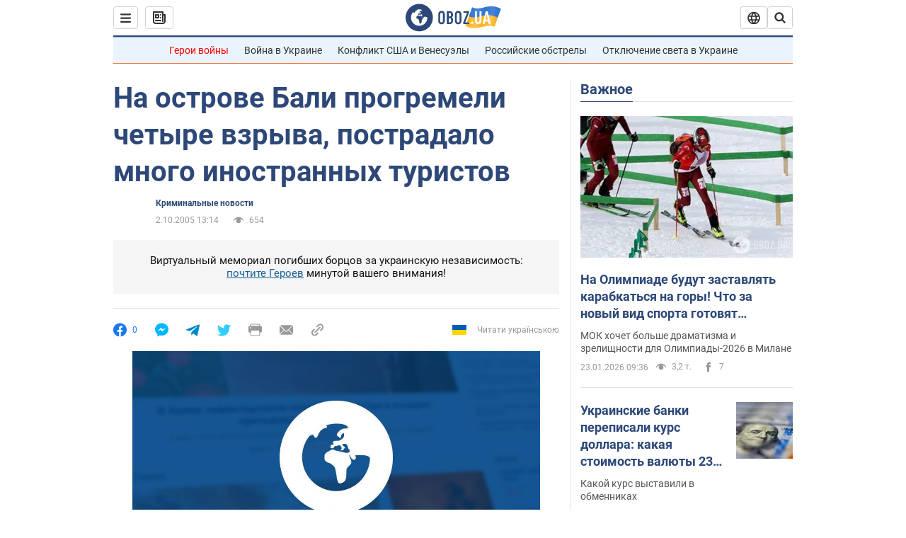

--- FILE ---
content_type: application/x-javascript; charset=utf-8
request_url: https://servicer.idealmedia.io/1418748/1?nocmp=1&sessionId=6973a809-1151a&sessionPage=1&sessionNumberWeek=1&sessionNumber=1&cbuster=176918733712852216790&pvid=8668a475-7eff-489e-b77b-2084754cd99d&implVersion=11&lct=1763555100&mp4=1&ap=1&consentStrLen=0&wlid=98eed2ca-8714-4146-9bfb-e1a91c9147e5&uniqId=0e2a2&niet=4g&nisd=false&evt=%5B%7B%22event%22%3A1%2C%22methods%22%3A%5B1%2C2%5D%7D%2C%7B%22event%22%3A2%2C%22methods%22%3A%5B1%2C2%5D%7D%5D&pv=5&jsv=es6&dpr=1&hashCommit=cbd500eb&apt=2005-10-02T13%3A14%3A00&tfre=3897&scale_metric_1=64.00&scale_metric_2=256.00&scale_metric_3=100.00&w=0&h=1&tl=150&tlp=1&sz=0x1&szp=1&szl=1&cxurl=https%3A%2F%2Fwww.obozrevatel.com%2Fnews%2F2005%2F10%2F2%2F48544.htm&ref=&lu=https%3A%2F%2Fwww.obozrevatel.com%2Fnews%2F2005%2F10%2F2%2F48544.htm
body_size: 883
content:
var _mgq=_mgq||[];
_mgq.push(["IdealmediaLoadGoods1418748_0e2a2",[
["ua.tribuna.com","11961719","1","Дерюгина ответила на вопрос, почему развелась с Блохиным","Президент Украинской федерации гимнастики Ирина Дерюгина рассказала, почему завершился ее брак с Олегом Блохиным.– Почему вы развелись?– У него родились дети.","0","","","","Or9OWdhRFyW8OLvMWEbD6HOhKCdCntJmP8nFJj16uUA0SzVyF_SAN_yRZlnvElbRJP9NESf5a0MfIieRFDqB_Kldt0JdlZKDYLbkLtP-Q-X6M29nDABmRlPN85nUghNI",{"i":"https://s-img.idealmedia.io/n/11961719/45x45/160x0x520x520/aHR0cDovL2ltZ2hvc3RzLmNvbS90LzQyNjAwMi85MjI3NTQ4ODU2NmYyMWU5ODlkYWVlN2NhMjI4NTQ4NS5qcGc.webp?v=1769187337-guME-3FtdW6EdEg-fjrDh1IzGh97aJU7t68hKOk_Pyc","l":"https://clck.idealmedia.io/pnews/11961719/i/1298901/pp/1/1?h=Or9OWdhRFyW8OLvMWEbD6HOhKCdCntJmP8nFJj16uUA0SzVyF_SAN_yRZlnvElbRJP9NESf5a0MfIieRFDqB_Kldt0JdlZKDYLbkLtP-Q-X6M29nDABmRlPN85nUghNI&utm_campaign=obozrevatel.com&utm_source=obozrevatel.com&utm_medium=referral&rid=573c7f82-f87c-11f0-afbe-d404e6f97680&tt=Direct&att=3&afrd=296&iv=11&ct=1&gdprApplies=0&muid=q0nBHLWKPBT8&st=-300&mp4=1&h2=RGCnD2pppFaSHdacZpvmno8sQ9gcIiQdSq_X7vQ9p61RGCPw-Jj4BtYdULfjGweqdLCIXN3v3ToB3-tkeYjnNg**","adc":[],"sdl":0,"dl":"","category":"Спорт","dbbr":0,"bbrt":0,"type":"e","media-type":"static","clicktrackers":[],"cta":"Читати далі","cdt":"","tri":"573c8f2d-f87c-11f0-afbe-d404e6f97680","crid":"11961719"}],],
{"awc":{},"dt":"desktop","ts":"","tt":"Direct","isBot":1,"h2":"RGCnD2pppFaSHdacZpvmno8sQ9gcIiQdSq_X7vQ9p61RGCPw-Jj4BtYdULfjGweqdLCIXN3v3ToB3-tkeYjnNg**","ats":0,"rid":"573c7f82-f87c-11f0-afbe-d404e6f97680","pvid":"8668a475-7eff-489e-b77b-2084754cd99d","iv":11,"brid":32,"muidn":"q0nBHLWKPBT8","dnt":2,"cv":2,"afrd":296,"consent":true,"adv_src_id":39175}]);
_mgqp();
